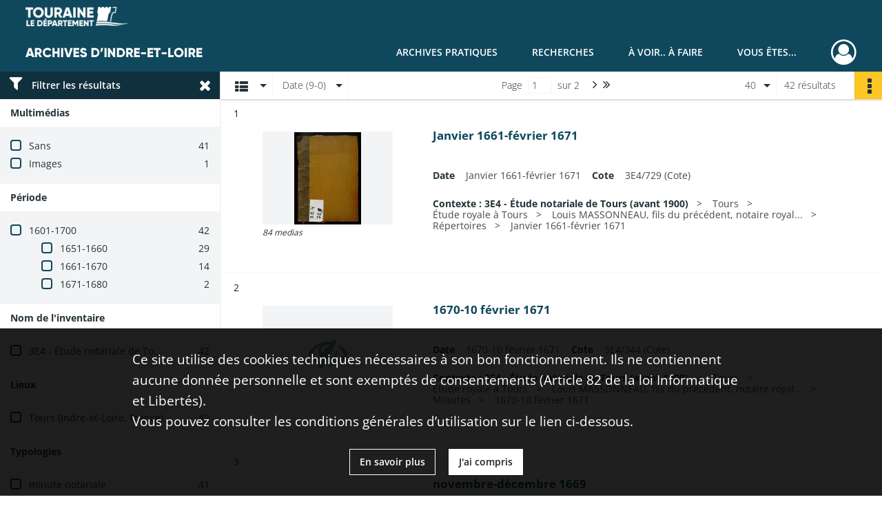

--- FILE ---
content_type: text/html; charset=UTF-8
request_url: https://archives.touraine.fr/search/results?target=controlledAccessPersonalName&keyword=Massonneau,%20Louis%20%28notaire%20%C3%A0%20Tours,%2018%20janvier%201651-10%20f%C3%A9vrier%201671%29&sort=date_dsc&resultsPerPage=40
body_size: 9968
content:
<!DOCTYPE html>
<html lang="fr">
    <head data-captcha="hcaptcha">
                    

    <!-- Matomo -->
    <script type="text/javascript">
        var _paq = _paq || [];

        /* This code come from https://www.cnil.fr/sites/default/files/typo/document/Configuration_piwik.pdf */
        _paq.push([function() {
            var self = this;
            function getOriginalVisitorCookieTimeout() {
                var now = new Date(),
                    nowTs = Math.round(now.getTime() / 1000),
                    visitorInfo = self.getVisitorInfo();
                var createTs = parseInt(visitorInfo[2]);
                var cookieTimeout = 33696000; // 13 mois en secondes
                return createTs + cookieTimeout - nowTs;
            }
            this.setVisitorCookieTimeout( getOriginalVisitorCookieTimeout() );
        }]);

        /* tracker methods like "setCustomDimension" should be called before "trackPageView" */
        _paq.push(['disableCookies']);
        _paq.push(['trackPageView']);
        _paq.push(['enableLinkTracking']);
        (function() {
            var u="https://matomo.cg37.fr/";
            _paq.push(['setTrackerUrl', u+'piwik.php']);
            _paq.push(['setSiteId', 2]);
            var d=document, g=d.createElement('script'), s=d.getElementsByTagName('script')[0];
            g.type='text/javascript'; g.async=true; g.defer=true; g.src=u+'piwik.js'; s.parentNode.insertBefore(g,s);
        })();
    </script>
    <!-- End Matomo Code -->

        
        <meta charset="utf-8">
        <title>    Massonneau, Louis (notaire à Tours, 18 janvier 1651-10 février 1671) - Recherche
</title>

        <meta name="twitter:card" content="summary" /><meta property="og:url" content="https://archives.touraine.fr/search/results?target=controlledAccessPersonalName&amp;keyword=Massonneau,%20Louis%20%28notaire%20%C3%A0%20Tours,%2018%20janvier%201651-10%20f%C3%A9vrier%201671%29&amp;sort=date_dsc&amp;resultsPerPage=40" /><meta property="og:title" content="    Massonneau, Louis (notaire à Tours, 18 janvier 1651-10 février 1671) - Recherche
" />
        <meta name="viewport" content="user-scalable=no, initial-scale=1, maximum-scale=1, minimum-scale=1, width=device-width, height=device-height"/>
        <meta name="format-detection" content="telephone=no" />

        
                    <link rel="apple-touch-icon" sizes="180x180" href="/assets/src/application/Custom/assets/static/front/favicons/apple-touch-icon.aa5b0318c2770fe955dad3eec53a172a.png">
<link rel="icon" type="image/png" sizes="32x32" href="/assets/src/application/Custom/assets/static/front/favicons/favicon-32x32.b97bb627214d80853a9dd2442ef472c0.png">
<link rel="icon" type="image/png" sizes="16x16" href="/assets/src/application/Custom/assets/static/front/favicons/favicon-16x16.ace439510e7051094cd4e41d0483c471.png">
<link rel="manifest" href="/assets/src/application/Custom/assets/static/front/favicons/site.webmanifest.c0654cf016d66ba064885e3e513cdf5d.json">
<link rel="mask-icon" href="/src/application/Custom/assets/static/front/favicons/safari-pinned-tab.svg" color="#5bbad5">

<meta name="msapplication-TileColor" content="#da532c">
<meta name="theme-color" content="#ffffff">
        
        <link rel="stylesheet" type="text/css" href="/assets/assets/front/scss/common.27ff22eabd25ee9180ff676b0599baeb.css" />
        <link rel="stylesheet" type="text/css" href="/assets/assets/fonts/index.62fb4e2c9e8a75391dff4f32a9058ffc.css">

            
    <link rel="stylesheet" type="text/css" href="/assets/assets/front/scss/affichage-liste.1e42a9e473442447854c90dce6b7c45a.css" />

        <link rel="stylesheet" type="text/css" href="/assets/src/application/Custom/assets/src/scss/index.3f570df1fc4dd29c6b14b4cf8580a5d8.css" />
        <link rel="stylesheet" type="text/css" href="/assets/node_modules/@knight-lab/timelinejs/dist/css/timeline.1f24a26632f1a70a920eae94a02df2a0.css" />

    </head>
    <body id="display-results">

                    <header id="header" role="banner">
    <div class="institutional-banner-desktop">
        
    <div class="institutional-banner-burger">
                    <div class="container institutional">
        <div class="row">
                            <div class="header-footer-col col-md-12 col-lg-12 header-footer-align-left">
                    
                    
    <a href="https://www.touraine.fr"
                    >
            <img
        src="/assets/src/application/Custom/assets/static/front/img/icono-logo/logo-touraine-departement.28052bd73700b8e341acb5a1fb694944.png"
                alt="Département de Touraine"    />

    </a>
                </div>
                    </div>
    </div>

    </div>

    </div>
    <div id="main-header">
        <a id="logo" href="/" title="Aller à la page d&#039;accueil">
    <img class="logo-desktop" src="/assets/src/application/Custom/assets/static/front/img/icono-logo/logo-header.a17c5a92d60f6f044b11fe20f504ed9c.png" alt="Archives d&#039;Indre-et-Loire"/>

        
    <img class="logo-mobile" src="/assets/src/application/Custom/assets/static/front/img/icono-logo/logo-header.a17c5a92d60f6f044b11fe20f504ed9c.png" alt="Archives d&#039;Indre-et-Loire"/>

    <span class="sr-only">Archives d&#039;Indre-et-Loire</span>
</a>
            
<nav id="main-menu" role="navigation">
            <ul aria-label="menu principal">
                                    <li class="submenu-container"><a href="#">Archives pratiques</a>
    <ul class="subnav">
                    <li><a
    href="/page/presentation"
    title="Aller à la page : &quot;Présentation&quot;"
>Présentation</a>
</li>
                    <li><a
    href="/page/services"
    title="Aller à la page : &quot;Services&quot;"
>Services</a>
</li>
                    <li><a
    href="/page/reservation"
    title="Aller à la page : &quot;Réservation&quot;"
>Réservation</a>
</li>
                    <li><a
    href="/page/foire-aux-questions"
    title="Aller à la page : &quot;Foire aux questions&quot;"
>Foire aux questions</a>
</li>
            </ul>
</li>
                                <li class="submenu-container"><a href="#">Recherches</a>
    <ul class="subnav">
                    <li><a
    href="/page/chercher-en-ligne"
    title="Aller à la page : &quot;Chercher en ligne&quot;"
>Chercher en ligne</a>
</li>
                    <li><a
    href="/page/archives-numerisees"
    title="Aller à la page : &quot;Archives numérisées&quot;"
>Archives numérisées</a>
</li>
                    <li><a
    href="/page/recherche-nominative-dans-l-indexation-collaborative"
    title="Aller à la page : &quot;Recherche nominative&quot;"
>Recherche nominative</a>
</li>
                    <li><a
    href="/page/collections-de-touraine"
    title="Aller à la page : &quot;Collections de Touraine&quot;"
>Collections de Touraine</a>
</li>
                    <li><a
    href="/page/bibliotheque"
    title="Aller à la page : &quot;Bibliothèque&quot;"
>Bibliothèque</a>
</li>
                    <li><a
    href="/page/fiches-d-aide-a-la-recherche"
    title="Aller à la page : &quot;Fiches d&#039;aide à la recherche&quot;"
>Fiches d&#039;aide à la recherche</a>
</li>
            </ul>
</li>
                                <li class="submenu-container"><a href="#">À voir.. À faire</a>
    <ul class="subnav">
                    <li><a
    href="/page/les-ateliers"
    title="Aller à la page : &quot;Ateliers&quot;"
>Ateliers</a>
</li>
                    <li><a
    href="/page/expositions"
    title="Aller à la page : &quot;Expositions&quot;"
>Expositions</a>
</li>
                    <li><a
    href="/page/service-educatif"
    title="Aller à la page : &quot;Service éducatif&quot;"
>Service éducatif</a>
</li>
                    <li><a
    href="/page/nos-podcasts"
    title="Aller à la page : &quot;Nos podcasts&quot;"
>Nos podcasts</a>
</li>
                    <li><a
    href="/page/indexation-collaborative"
    title="Aller à la page : &quot;Indexation collaborative&quot;"
>Indexation collaborative</a>
</li>
                    <li><a
    href="/page/a-la-une"
    title="Aller à la page : &quot;À la une&quot;"
>À la une</a>
</li>
            </ul>
</li>
                                <li class="submenu-container"><a href="#">Vous êtes...</a>
    <ul class="subnav">
                    <li><a
    href="/page/vous-etes-un-particulier"
    title="Aller à la page : &quot;Un particulier&quot;"
>Un particulier</a>
</li>
                    <li><a
    href="/page/bien-gerer-les-archives-dans-un-service-public"
    title="Aller à la page : &quot;Un service public&quot;"
>Un service public</a>
</li>
                    <li><a
    href="/page/bien-gerer-les-archives-dans-une-collectivite"
    title="Aller à la page : &quot;Une collectivité&quot;"
>Une collectivité</a>
</li>
                    <li><a
    href="/page/la-conservation-des-archives-notariales"
    title="Aller à la page : &quot;Un office notarial&quot;"
>Un office notarial</a>
</li>
                    <li><a
    href="/page/vous-etes-un-e-enseignant-e-"
    title="Aller à la page : &quot;Un(e) enseignant(e)&quot;"
>Un(e) enseignant(e)</a>
</li>
                    <li><a
    href="/page/vous-etes-un-e-genealogiste-professionnel-le-"
    title="Aller à la page : &quot;Un(e) généalogiste professionnel(le)&quot;"
>Un(e) généalogiste professionnel(le)</a>
</li>
            </ul>
</li>
            
        </ul>
    </nav>
<nav id="burger-main-menu" class="left" role="navigation">
            <div>
            <label for="burger-sidebar" class="toggle" aria-label="Ouvrir le menu déroulant">
                <span class="sr-only">Ouvrir le menu déroulant</span>
                <span class="icon-bar"></span>
                <span class="icon-bar"></span>
                <span class="icon-bar"></span>
            </label>
            <input type="checkbox" id="burger-sidebar" class="sidebartoggler">

            <div class="page-wrap">
                <div class="sidebar">
                    <ul class="mainnav">
                                                <li class="submenu-container"><a href="#">Archives pratiques</a>
    <ul class="subnav">
                    <li><a
    href="/page/presentation"
    title="Aller à la page : &quot;Présentation&quot;"
>Présentation</a>
</li>
                    <li><a
    href="/page/services"
    title="Aller à la page : &quot;Services&quot;"
>Services</a>
</li>
                    <li><a
    href="/page/reservation"
    title="Aller à la page : &quot;Réservation&quot;"
>Réservation</a>
</li>
                    <li><a
    href="/page/foire-aux-questions"
    title="Aller à la page : &quot;Foire aux questions&quot;"
>Foire aux questions</a>
</li>
            </ul>
</li>
                                <li class="submenu-container"><a href="#">Recherches</a>
    <ul class="subnav">
                    <li><a
    href="/page/chercher-en-ligne"
    title="Aller à la page : &quot;Chercher en ligne&quot;"
>Chercher en ligne</a>
</li>
                    <li><a
    href="/page/archives-numerisees"
    title="Aller à la page : &quot;Archives numérisées&quot;"
>Archives numérisées</a>
</li>
                    <li><a
    href="/page/recherche-nominative-dans-l-indexation-collaborative"
    title="Aller à la page : &quot;Recherche nominative&quot;"
>Recherche nominative</a>
</li>
                    <li><a
    href="/page/collections-de-touraine"
    title="Aller à la page : &quot;Collections de Touraine&quot;"
>Collections de Touraine</a>
</li>
                    <li><a
    href="/page/bibliotheque"
    title="Aller à la page : &quot;Bibliothèque&quot;"
>Bibliothèque</a>
</li>
                    <li><a
    href="/page/fiches-d-aide-a-la-recherche"
    title="Aller à la page : &quot;Fiches d&#039;aide à la recherche&quot;"
>Fiches d&#039;aide à la recherche</a>
</li>
            </ul>
</li>
                                <li class="submenu-container"><a href="#">À voir.. À faire</a>
    <ul class="subnav">
                    <li><a
    href="/page/les-ateliers"
    title="Aller à la page : &quot;Ateliers&quot;"
>Ateliers</a>
</li>
                    <li><a
    href="/page/expositions"
    title="Aller à la page : &quot;Expositions&quot;"
>Expositions</a>
</li>
                    <li><a
    href="/page/service-educatif"
    title="Aller à la page : &quot;Service éducatif&quot;"
>Service éducatif</a>
</li>
                    <li><a
    href="/page/nos-podcasts"
    title="Aller à la page : &quot;Nos podcasts&quot;"
>Nos podcasts</a>
</li>
                    <li><a
    href="/page/indexation-collaborative"
    title="Aller à la page : &quot;Indexation collaborative&quot;"
>Indexation collaborative</a>
</li>
                    <li><a
    href="/page/a-la-une"
    title="Aller à la page : &quot;À la une&quot;"
>À la une</a>
</li>
            </ul>
</li>
                                <li class="submenu-container"><a href="#">Vous êtes...</a>
    <ul class="subnav">
                    <li><a
    href="/page/vous-etes-un-particulier"
    title="Aller à la page : &quot;Un particulier&quot;"
>Un particulier</a>
</li>
                    <li><a
    href="/page/bien-gerer-les-archives-dans-un-service-public"
    title="Aller à la page : &quot;Un service public&quot;"
>Un service public</a>
</li>
                    <li><a
    href="/page/bien-gerer-les-archives-dans-une-collectivite"
    title="Aller à la page : &quot;Une collectivité&quot;"
>Une collectivité</a>
</li>
                    <li><a
    href="/page/la-conservation-des-archives-notariales"
    title="Aller à la page : &quot;Un office notarial&quot;"
>Un office notarial</a>
</li>
                    <li><a
    href="/page/vous-etes-un-e-enseignant-e-"
    title="Aller à la page : &quot;Un(e) enseignant(e)&quot;"
>Un(e) enseignant(e)</a>
</li>
                    <li><a
    href="/page/vous-etes-un-e-genealogiste-professionnel-le-"
    title="Aller à la page : &quot;Un(e) généalogiste professionnel(le)&quot;"
>Un(e) généalogiste professionnel(le)</a>
</li>
            </ul>
</li>
            
                    </ul>
                    
    <div class="institutional-banner-burger">
                    <div class="container institutional">
        <div class="row">
                            <div class="header-footer-col col-md-12 col-lg-12 header-footer-align-left">
                    
                    
    <a href="https://www.touraine.fr"
                    >
            <img
        src="/assets/src/application/Custom/assets/static/front/img/icono-logo/logo-touraine-departement.28052bd73700b8e341acb5a1fb694944.png"
                alt="Département de Touraine"    />

    </a>
                </div>
                    </div>
    </div>

    </div>

                </div>
            </div>
        </div>
    </nav>
<nav id="user-profile" role="navigation">
    <ul>
                    <li class="user-profile submenu-container">
                            <a href="/user/login?targetRoute=front.search&amp;targetRouteParameters%5Btarget%5D=controlledAccessPersonalName&amp;targetRouteParameters%5Bkeyword%5D=Massonneau,%20Louis%20%28notaire%20%C3%A0%20Tours,%2018%20janvier%201651-10%20f%C3%A9vrier%201671%29&amp;targetRouteParameters%5Bsort%5D=date_dsc&amp;targetRouteParameters%5BresultsPerPage%5D=40" class="user-profile-icon-container" title="Mon espace personnel">
                <i class="fa fa-user-circle-o" aria-hidden="true"></i>
            </a>
            <ul class="subnav">
                <li>
                    <a href="/user/login?targetRoute=front.search&amp;targetRouteParameters%5Btarget%5D=controlledAccessPersonalName&amp;targetRouteParameters%5Bkeyword%5D=Massonneau,%20Louis%20%28notaire%20%C3%A0%20Tours,%2018%20janvier%201651-10%20f%C3%A9vrier%201671%29&amp;targetRouteParameters%5Bsort%5D=date_dsc&amp;targetRouteParameters%5BresultsPerPage%5D=40" title="Se connecter">Se connecter</a>
                </li>
                                    <li>
                        <a href="/register" title="S&#039;inscrire">S&#039;inscrire</a>
                    </li>
                            </ul>

                </li>
    
    </ul>
</nav>
<nav id="burger-user-profile" class="right" role="navigation">
    <label for="profile-sidebar" class="toggle">
                    <i class="fa fa-user-circle-o user-profile-icon " aria-hidden="true"></i>
    
    </label>
    <input type="checkbox" id="profile-sidebar" class="sidebartoggler">

    <div class="page-wrap">
        <div class="sidebar">
            <ul class="mainnav">
                                                <li>
                <a href="/user/login?targetRoute=front.search&amp;targetRouteParameters%5Btarget%5D=controlledAccessPersonalName&amp;targetRouteParameters%5Bkeyword%5D=Massonneau,%20Louis%20%28notaire%20%C3%A0%20Tours,%2018%20janvier%201651-10%20f%C3%A9vrier%201671%29&amp;targetRouteParameters%5Bsort%5D=date_dsc&amp;targetRouteParameters%5BresultsPerPage%5D=40" title="Se connecter">Se connecter</a>
            </li>
                            <li>
                    <a href="/register" title="S&#039;inscrire">S&#039;inscrire</a>
                </li>
                        
            </ul>
        </div>
    </div>
</nav>


    </div>
</header>
        
        <div id="old-browsers" class="disclaimer">
    <div class="text">
        Ce portail est conçu pour être utilisé sur les navigateurs Chrome, Firefox, Safari et Edge. Pour une expérience optimale, nous vous invitons à utiliser l&#039;un de ces navigateurs.
    </div>
    <div class="buttons">
        <button type="button" class="btn btn-primary" id="old-browsers-accept">J&#039;ai compris</button>
    </div>
</div>

        <main role="main" id="page-top">

                                        
            
            
            
            
        <section class="facets no-print ">
                            <aside>
    <h2 class="filter"><i class="fas fa-filter" aria-hidden="true"></i>Filtrer les résultats<span><i class="fa fa-times" aria-hidden="true"></i></span></h2>
    <form id="form-facets" method="GET">
                        <input type="hidden" name="target" value="controlledAccessPersonalName" />
                                <input type="hidden" name="keyword" value="Massonneau, Louis (notaire à Tours, 18 janvier 1651-10 février 1671)" />
                                <input type="hidden" name="sort" value="date_dsc" />
                                <input type="hidden" name="resultsPerPage" value="40" />
            
            <input type="hidden" name="mapBounds" value="" />
    
                <div class="facet">
                <div class="title">Multimédias</div>
                <fieldset>
                    <legend class="sr-only">Filtre les résultats par : Multimédias</legend>
                        <ul>
                                <li class="row ">
                <div class="col-sm-10 term custom-control custom-checkbox">
                    <input
                        type="checkbox"
                        class="custom-control-input"
                        name="facet_media"
                        id="facet_media.1"
                        value="none"
                                            />
                                                                                                        <label class="custom-control-label" for="facet_media.1" title="Sans">Sans</label>
                </div>
                <div class="col-sm-2 count">41</div>
            </li>
                                <li class="row ">
                <div class="col-sm-10 term custom-control custom-checkbox">
                    <input
                        type="checkbox"
                        class="custom-control-input"
                        name="facet_media"
                        id="facet_media.2"
                        value="image"
                                            />
                                                                                                        <label class="custom-control-label" for="facet_media.2" title="Images">Images</label>
                </div>
                <div class="col-sm-2 count">1</div>
            </li>
            </ul>
    
                </fieldset>
            </div>
                <div class="facet">
                <div class="title">Période</div>
                <fieldset>
                    <legend class="sr-only">Filtre les résultats par : Période</legend>
                        <ul>
                                <li class="row">
                <div class="col-sm-10 term custom-control custom-checkbox">
                    <input
                        type="checkbox"
                        class="custom-control-input century"
                        name="facet_century"
                        id="facet_century.1"
                        value="1601"
                                            />
                                                                                                        <label class="custom-control-label" for="facet_century.1" title="1601-1700">1601-1700</label>
                </div>
                <div class="col-sm-2 count">42</div>
            </li>
        
                    <li>
                <ul>
                                                                    <li class="row">
                            <div class="col-sm-10 term custom-control custom-checkbox">
                                <input
                                    type="checkbox"
                                    class="custom-control-input decade"
                                    name="facet_decade"
                                    id="facet_decade.1"
                                    value="1651"
                                                                    />
                                                                                                                                                                    <label class="custom-control-label" for="facet_decade.1" title="1651-1660">1651-1660</label>
                            </div>
                            <div class="col-sm-2 count">29</div>
                        </li>
                                                                    <li class="row">
                            <div class="col-sm-10 term custom-control custom-checkbox">
                                <input
                                    type="checkbox"
                                    class="custom-control-input decade"
                                    name="facet_decade"
                                    id="facet_decade.2"
                                    value="1661"
                                                                    />
                                                                                                                                                                    <label class="custom-control-label" for="facet_decade.2" title="1661-1670">1661-1670</label>
                            </div>
                            <div class="col-sm-2 count">14</div>
                        </li>
                                                                    <li class="row">
                            <div class="col-sm-10 term custom-control custom-checkbox">
                                <input
                                    type="checkbox"
                                    class="custom-control-input decade"
                                    name="facet_decade"
                                    id="facet_decade.3"
                                    value="1671"
                                                                    />
                                                                                                                                                                    <label class="custom-control-label" for="facet_decade.3" title="1671-1680">1671-1680</label>
                            </div>
                            <div class="col-sm-2 count">2</div>
                        </li>
                                    </ul>
            </li>
            </ul>

                </fieldset>
            </div>
                <div class="facet">
                <div class="title">Nom de l&#039;inventaire</div>
                <fieldset>
                    <legend class="sr-only">Filtre les résultats par : Nom de l&#039;inventaire</legend>
                        <ul>
                                <li class="row ">
                <div class="col-sm-10 term custom-control custom-checkbox">
                    <input
                        type="checkbox"
                        class="custom-control-input"
                        name="facet_titleProper"
                        id="facet_titleProper.1"
                        value="3E4 - Étude notariale de Tours (avant 1900)"
                                            />
                                                            <label class="custom-control-label" for="facet_titleProper.1" title="3E4 - Étude notariale de Tours (avant 1900)">3E4 - Étude notariale de Tours (avant 1900)</label>
                </div>
                <div class="col-sm-2 count">42</div>
            </li>
            </ul>
    
                </fieldset>
            </div>
                <div class="facet">
                <div class="title">Lieux</div>
                <fieldset>
                    <legend class="sr-only">Filtre les résultats par : Lieux</legend>
                        <ul>
                                <li class="row ">
                <div class="col-sm-10 term custom-control custom-checkbox">
                    <input
                        type="checkbox"
                        class="custom-control-input"
                        name="facet_geographicName"
                        id="facet_geographicName.1"
                        value="Tours (Indre-et-Loire, France)"
                                            />
                                                            <label class="custom-control-label" for="facet_geographicName.1" title="Tours (Indre-et-Loire, France)">Tours (Indre-et-Loire, France)</label>
                </div>
                <div class="col-sm-2 count">42</div>
            </li>
            </ul>
    
                </fieldset>
            </div>
                <div class="facet">
                <div class="title">Typologies</div>
                <fieldset>
                    <legend class="sr-only">Filtre les résultats par : Typologies</legend>
                        <ul>
                                <li class="row ">
                <div class="col-sm-10 term custom-control custom-checkbox">
                    <input
                        type="checkbox"
                        class="custom-control-input"
                        name="facet_typology"
                        id="facet_typology.1"
                        value="minute notariale"
                                            />
                                                            <label class="custom-control-label" for="facet_typology.1" title="minute notariale">minute notariale</label>
                </div>
                <div class="col-sm-2 count">41</div>
            </li>
                                <li class="row ">
                <div class="col-sm-10 term custom-control custom-checkbox">
                    <input
                        type="checkbox"
                        class="custom-control-input"
                        name="facet_typology"
                        id="facet_typology.2"
                        value="répertoire d&#039;officier public ministériel"
                                            />
                                                            <label class="custom-control-label" for="facet_typology.2" title="répertoire d&#039;officier public ministériel">répertoire d&#039;officier public ministériel</label>
                </div>
                <div class="col-sm-2 count">1</div>
            </li>
            </ul>
    
                </fieldset>
            </div>
                <div class="facet">
                <div class="title">Sujets</div>
                <fieldset>
                    <legend class="sr-only">Filtre les résultats par : Sujets</legend>
                        <div class="empty">
        Aucune valeur disponible
    </div>

                </fieldset>
            </div>
                <div class="facet">
                <div class="title">Personnes</div>
                <fieldset>
                    <legend class="sr-only">Filtre les résultats par : Personnes</legend>
                        <ul>
                                <li class="row ">
                <div class="col-sm-10 term custom-control custom-checkbox">
                    <input
                        type="checkbox"
                        class="custom-control-input"
                        name="facet_personalName"
                        id="facet_personalName.1"
                        value="Massonneau, Louis (notaire à Tours, 18 janvier 1651-10 février 1671)"
                                            />
                                                            <label class="custom-control-label" for="facet_personalName.1" title="Massonneau, Louis (notaire à Tours, 18 janvier 1651-10 février 1671)">Massonneau, Louis (notaire à Tours, 18 janvier 1651-10 février 1671)</label>
                </div>
                <div class="col-sm-2 count">42</div>
            </li>
            </ul>
    
                </fieldset>
            </div>
                <div class="facet">
                <div class="title">Producteurs</div>
                <fieldset>
                    <legend class="sr-only">Filtre les résultats par : Producteurs</legend>
                        <div class="empty">
        Aucune valeur disponible
    </div>

                </fieldset>
            </div>
                <div class="facet">
                <div class="title">Titres</div>
                <fieldset>
                    <legend class="sr-only">Filtre les résultats par : Titres</legend>
                        <div class="empty">
        Aucune valeur disponible
    </div>

                </fieldset>
            </div>
        </form>
</aside>

                                </section>
        <section class="navigation clearfix row">
            <div class="view-mode col-sm pl-0 pr-0">
                <ul class="clearfix">
    <li class="select select-viewmode clearfix">
        <p class="placeholder" title="Affichage">
            <i class="placeholder-icon fas fa-th-list" aria-hidden="true"></i>
            <span class="sr-only">Affichage</span>
        </p>
        <ul>
                            <li class="selected">
                    <a href="https://archives.touraine.fr/search/results?target=controlledAccessPersonalName&amp;keyword=Massonneau,%20Louis%20%28notaire%20%C3%A0%20Tours,%2018%20janvier%201651-10%20f%C3%A9vrier%201671%29&amp;sort=date_dsc&amp;resultsPerPage=40&amp;mode=list" title="Affichage liste">
                        <i class="fas fa-th-list" aria-hidden="true"></i>
                        <span class="sr-only">Affichage liste</span>
                    </a>
                </li>
                            <li class="">
                    <a href="https://archives.touraine.fr/search/results?target=controlledAccessPersonalName&amp;keyword=Massonneau,%20Louis%20%28notaire%20%C3%A0%20Tours,%2018%20janvier%201651-10%20f%C3%A9vrier%201671%29&amp;sort=date_dsc&amp;resultsPerPage=40&amp;mode=table" title="Affichage tableau">
                        <i class="fas fa-table" aria-hidden="true"></i>
                        <span class="sr-only">Affichage tableau</span>
                    </a>
                </li>
                            <li class="">
                    <a href="https://archives.touraine.fr/search/results?target=controlledAccessPersonalName&amp;keyword=Massonneau,%20Louis%20%28notaire%20%C3%A0%20Tours,%2018%20janvier%201651-10%20f%C3%A9vrier%201671%29&amp;sort=date_dsc&amp;resultsPerPage=40&amp;mode=mosaic" title="Affichage mosaïque">
                        <i class="fas fa-th" aria-hidden="true"></i>
                        <span class="sr-only">Affichage mosaïque</span>
                    </a>
                </li>
                            <li class="">
                    <a href="https://archives.touraine.fr/search/results?target=controlledAccessPersonalName&amp;keyword=Massonneau,%20Louis%20%28notaire%20%C3%A0%20Tours,%2018%20janvier%201651-10%20f%C3%A9vrier%201671%29&amp;mode=chrono" title="Affichage frise chronologique">
                        <i class="nf nf-timeline" aria-hidden="true"></i>
                        <span class="sr-only">Affichage frise chronologique</span>
                    </a>
                </li>
                            <li class="">
                    <a href="https://archives.touraine.fr/search/results?target=controlledAccessPersonalName&amp;keyword=Massonneau,%20Louis%20%28notaire%20%C3%A0%20Tours,%2018%20janvier%201651-10%20f%C3%A9vrier%201671%29&amp;sort=date_dsc&amp;resultsPerPage=40&amp;mode=map" title="Affichage carte">
                        <i class="nf nf-map" aria-hidden="true"></i>
                        <span class="sr-only">Affichage carte</span>
                    </a>
                </li>
                    </ul>
    </li>
</ul>

            </div>
            <div class="sort col-sm pl-0 pr-0">
                <ul class="clearfix">
    <li class="select select-sort clearfix">
        <p class="placeholder" title="Trier par date (9-0)">
            Date (9-0)
        </p>
        <ul>
                    <li class="">
                <a href="https://archives.touraine.fr/search/results?target=controlledAccessPersonalName&amp;keyword=Massonneau,%20Louis%20%28notaire%20%C3%A0%20Tours,%2018%20janvier%201651-10%20f%C3%A9vrier%201671%29&amp;resultsPerPage=40&amp;sort=referencecode_asc" title="Trier par cote (A-Z)">Cote (A-Z)</a>
            </li>
                    <li class="">
                <a href="https://archives.touraine.fr/search/results?target=controlledAccessPersonalName&amp;keyword=Massonneau,%20Louis%20%28notaire%20%C3%A0%20Tours,%2018%20janvier%201651-10%20f%C3%A9vrier%201671%29&amp;resultsPerPage=40&amp;sort=referencecode_dsc" title="Trier par cote (Z-A)">Cote (Z-A)</a>
            </li>
                    <li class="">
                <a href="https://archives.touraine.fr/search/results?target=controlledAccessPersonalName&amp;keyword=Massonneau,%20Louis%20%28notaire%20%C3%A0%20Tours,%2018%20janvier%201651-10%20f%C3%A9vrier%201671%29&amp;resultsPerPage=40&amp;sort=date_asc" title="Trier par date (0-9)">Date (0-9)</a>
            </li>
                    <li class="selected">
                <a href="https://archives.touraine.fr/search/results?target=controlledAccessPersonalName&amp;keyword=Massonneau,%20Louis%20%28notaire%20%C3%A0%20Tours,%2018%20janvier%201651-10%20f%C3%A9vrier%201671%29&amp;resultsPerPage=40&amp;sort=date_dsc" title="Trier par date (9-0)">Date (9-0)</a>
            </li>
                    <li class="">
                <a href="https://archives.touraine.fr/search/results?target=controlledAccessPersonalName&amp;keyword=Massonneau,%20Louis%20%28notaire%20%C3%A0%20Tours,%2018%20janvier%201651-10%20f%C3%A9vrier%201671%29&amp;resultsPerPage=40&amp;sort=relevance" title="Trier par pertinence">Pertinence</a>
            </li>
                </ul>
    </li>
</ul>

            </div>
            <div class="pagination-row col-sm">
                                                                                                    <ul id="pagination" class="pagination-sm pagination" aria-current="page">
    

    <li id="page-content" class="page-content">
        <label for="current-page">Page</label>
        <input id="current-page" name="page" form="form-facets"
               type="number" value="1" min="1" max="2"/>
        sur 2</li>

            <li class="page-item next">
            <a data-page="2"
               class="page-link fa-angle-right" title="Page suivante : 1/2">
                <span class="sr-only">Page suivante : 1/2</span>
            </a>
        </li>
        <li class="page-item last">
            <a data-page="2"
               class="page-link fa-angle-double-right" title="Dernière page">
                <span class="sr-only">Dernière page</span>
            </a>
        </li>
    </ul>

            </div>
            <div class="result-page col-sm">
                <span class="result">
                                                                42 résultats

                                    </span>
                
<ul class="clearfix">
    <li class="select select-results-per-page clearfix">
      <p class="placeholder" title="40 résultats par page">
          40 <span class="label">résultats par page</span>
      </p>
      <ul>
                        <li class="">
                <a href="https://archives.touraine.fr/search/results?target=controlledAccessPersonalName&amp;keyword=Massonneau,%20Louis%20%28notaire%20%C3%A0%20Tours,%2018%20janvier%201651-10%20f%C3%A9vrier%201671%29&amp;sort=date_dsc"><span>20 résultats par page</span></a>
            </li>
                        <li class="selected">
                <a href="https://archives.touraine.fr/search/results?target=controlledAccessPersonalName&amp;keyword=Massonneau,%20Louis%20%28notaire%20%C3%A0%20Tours,%2018%20janvier%201651-10%20f%C3%A9vrier%201671%29&amp;sort=date_dsc&amp;resultsPerPage=40"><span>40 résultats par page</span></a>
            </li>
                        <li class="">
                <a href="https://archives.touraine.fr/search/results?target=controlledAccessPersonalName&amp;keyword=Massonneau,%20Louis%20%28notaire%20%C3%A0%20Tours,%2018%20janvier%201651-10%20f%C3%A9vrier%201671%29&amp;sort=date_dsc&amp;resultsPerPage=80"><span>80 résultats par page</span></a>
            </li>
                    </ul>
    </li>
</ul>


            </div>
            <div class="result-actionbar">
                    
<div
    id="actionbar"
            data-bookmark-url="/user/api/v1/bookmark/globalSearchResult"
        data-bookmark-data="{&quot;target&quot;:&quot;controlledAccessPersonalName&quot;,&quot;keyword&quot;:&quot;Massonneau, Louis (notaire \u00e0 Tours, 18 janvier 1651-10 f\u00e9vrier 1671)&quot;,&quot;sort&quot;:&quot;date_dsc&quot;,&quot;resultsPerPage&quot;:&quot;40&quot;}"
        data-bookmark-list-url="https://archives.touraine.fr/user/bookmarks"
        data-logged-in=""
        data-bookmarked=""
            data-social="1"     data-print="1"
    data-site-name="Archives d&#039;Indre-et-Loire"
    data-page-title="    Massonneau, Louis (notaire à Tours, 18 janvier 1651-10 février 1671) - Recherche
"
    data-share-mail-body="Bonjour,
Je vous recommande cette page :
https%3A%2F%2Farchives.touraine.fr%2Fsearch%2Fresults%3Ftarget%3DcontrolledAccessPersonalName%26keyword%3DMassonneau%2C%2520Louis%2520%2528notaire%2520%25C3%25A0%2520Tours%2C%252018%2520janvier%25201651-10%2520f%25C3%25A9vrier%25201671%2529%26sort%3Ddate_dsc%26resultsPerPage%3D40
Bonne consultation !
"
    ></div>


            </div>
        </section>
    
                            
<aside class="alert-container row">
</aside>
            
            <div class="container">
                <h1 hidden="true">Résultats de la recherche</h1>
<section id="list-container" class="active">
            <ol>        <li class="element-list">
            
<div class="img-element">
    <span><span class="sr-only">Résultat n°</span>1</span>        
    
            <div class="img image-thumbnail">
            <a href="/ark:/37621/6mz90pb31rtk/5a54c591-1d93-42bb-94e4-d14a60df4f55" class="bloc-list-picture d-block" title="Visualiser le media" rel="noopener noreferrer" target="_blank">
                <img class="list-picture img-fluid" src="/images/5a54c591-1d93-42bb-94e4-d14a60df4f55_search_result_thumbnail.jpg" alt="Janvier 1661-février 1671">
            </a>

                        <p class="info-list-picture">
                        84 medias

        </p>
    
        </div>
    
</div>

<section class="content">
        <div class="intitup">
                <a
            href="https://archives.touraine.fr/ark:/37621/6mz90pb31rtk"
            title="Voir la notice complète : Janvier 1661-février 1671"
             rel="noopener noreferrer" target="_blank"
        >
            <h2>
                <span>Janvier 1661-février 1671</span>
            </h2>
        </a>
        
    <div class="date-cote content-part clearfix">
                    <div class="content-sub-part">
                <h3>Date</h3>
                <p><span>Janvier 1661-février 1671</span></p>
            </div>
                            <div  class="content-sub-part">
                <h3>Cote</h3>
                <p class="referenceCodes">3E4/729 (Cote)</p>
            </div>
            </div>

<ul class="context content-part clearfix">
            <li>
                    <div class="context-content">Contexte : 3E4 - Étude notariale de Tours (avant 1900)</div>
                </li>
            <li>
                    Tours        </li>
            <li>
                    Étude royale à Tours        </li>
            <li>
                    Louis MASSONNEAU, fils du précédent, notaire royal...        </li>
            <li>
                    Répertoires        </li>
        <li>                Janvier 1661-février 1671
            </li>
</ul>


    </div>
    </section>
                        <div class="record-actions">
    </div>
    
        </li>
                            <li class="element-list">
            
<div class="img-element">
    <span><span class="sr-only">Résultat n°</span>2</span>        
    
            <div class="img no-cover" title="Visuel non disponible">
            <i class="fas fa-eye-slash no-media" aria-hidden="true"></i>
        </div>
    
</div>

<section class="content">
        <div class="intitup">
                <a
            href="https://archives.touraine.fr/ark:/37621/zrwxm9n68g20"
            title="Voir la notice complète : 1670-10 février 1671"
             rel="noopener noreferrer" target="_blank"
        >
            <h2>
                <span>1670-10 février 1671</span>
            </h2>
        </a>
        
    <div class="date-cote content-part clearfix">
                    <div class="content-sub-part">
                <h3>Date</h3>
                <p><span>1670-10 février 1671</span></p>
            </div>
                            <div  class="content-sub-part">
                <h3>Cote</h3>
                <p class="referenceCodes">3E4/344 (Cote)</p>
            </div>
            </div>

<ul class="context content-part clearfix">
            <li>
                    <div class="context-content">Contexte : 3E4 - Étude notariale de Tours (avant 1900)</div>
                </li>
            <li>
                    Tours        </li>
            <li>
                    Étude royale à Tours        </li>
            <li>
                    Louis MASSONNEAU, fils du précédent, notaire royal...        </li>
            <li>
                    Minutes        </li>
        <li>                1670-10 février 1671
            </li>
</ul>


    </div>
    </section>
                        <div class="record-actions">
    </div>
    
        </li>
                            <li class="element-list">
            
<div class="img-element">
    <span><span class="sr-only">Résultat n°</span>3</span>        
    
            <div class="img no-cover" title="Visuel non disponible">
            <i class="fas fa-eye-slash no-media" aria-hidden="true"></i>
        </div>
    
</div>

<section class="content">
        <div class="intitup">
                <a
            href="https://archives.touraine.fr/ark:/37621/mdgjrfcx7n6l"
            title="Voir la notice complète : novembre-décembre 1669"
             rel="noopener noreferrer" target="_blank"
        >
            <h2>
                <span>novembre-décembre 1669</span>
            </h2>
        </a>
        
    <div class="date-cote content-part clearfix">
                    <div class="content-sub-part">
                <h3>Date</h3>
                <p><span>novembre-décembre 1669</span></p>
            </div>
                            <div  class="content-sub-part">
                <h3>Cote</h3>
                <p class="referenceCodes">3E4/343 (Cote)</p>
            </div>
            </div>

<ul class="context content-part clearfix">
            <li>
                    <div class="context-content">Contexte : 3E4 - Étude notariale de Tours (avant 1900)</div>
                </li>
            <li>
                    Tours        </li>
            <li>
                    Étude royale à Tours        </li>
            <li>
                    Louis MASSONNEAU, fils du précédent, notaire royal...        </li>
            <li>
                    Minutes        </li>
        <li>                novembre-décembre 1669
            </li>
</ul>


    </div>
    </section>
                        <div class="record-actions">
    </div>
    
        </li>
                            <li class="element-list">
            
<div class="img-element">
    <span><span class="sr-only">Résultat n°</span>4</span>        
    
            <div class="img no-cover" title="Visuel non disponible">
            <i class="fas fa-eye-slash no-media" aria-hidden="true"></i>
        </div>
    
</div>

<section class="content">
        <div class="intitup">
                <a
            href="https://archives.touraine.fr/ark:/37621/n0638xds4bv9"
            title="Voir la notice complète : janvier-octobre 1669"
             rel="noopener noreferrer" target="_blank"
        >
            <h2>
                <span>janvier-octobre 1669</span>
            </h2>
        </a>
        
    <div class="date-cote content-part clearfix">
                    <div class="content-sub-part">
                <h3>Date</h3>
                <p><span>janvier-octobre 1669</span></p>
            </div>
                            <div  class="content-sub-part">
                <h3>Cote</h3>
                <p class="referenceCodes">3E4/342 (Cote)</p>
            </div>
            </div>

<ul class="context content-part clearfix">
            <li>
                    <div class="context-content">Contexte : 3E4 - Étude notariale de Tours (avant 1900)</div>
                </li>
            <li>
                    Tours        </li>
            <li>
                    Étude royale à Tours        </li>
            <li>
                    Louis MASSONNEAU, fils du précédent, notaire royal...        </li>
            <li>
                    Minutes        </li>
        <li>                janvier-octobre 1669
            </li>
</ul>


    </div>
    </section>
                        <div class="record-actions">
    </div>
    
        </li>
                            <li class="element-list">
            
<div class="img-element">
    <span><span class="sr-only">Résultat n°</span>5</span>        
    
            <div class="img no-cover" title="Visuel non disponible">
            <i class="fas fa-eye-slash no-media" aria-hidden="true"></i>
        </div>
    
</div>

<section class="content">
        <div class="intitup">
                <a
            href="https://archives.touraine.fr/ark:/37621/9rtgm57w68nh"
            title="Voir la notice complète : mars-décembre 1668"
             rel="noopener noreferrer" target="_blank"
        >
            <h2>
                <span>mars-décembre 1668</span>
            </h2>
        </a>
        
    <div class="date-cote content-part clearfix">
                    <div class="content-sub-part">
                <h3>Date</h3>
                <p><span>mars-décembre 1668</span></p>
            </div>
                            <div  class="content-sub-part">
                <h3>Cote</h3>
                <p class="referenceCodes">3E4/341 (Cote)</p>
            </div>
            </div>

<ul class="context content-part clearfix">
            <li>
                    <div class="context-content">Contexte : 3E4 - Étude notariale de Tours (avant 1900)</div>
                </li>
            <li>
                    Tours        </li>
            <li>
                    Étude royale à Tours        </li>
            <li>
                    Louis MASSONNEAU, fils du précédent, notaire royal...        </li>
            <li>
                    Minutes        </li>
        <li>                mars-décembre 1668
            </li>
</ul>


    </div>
    </section>
                        <div class="record-actions">
    </div>
    
        </li>
                            <li class="element-list">
            
<div class="img-element">
    <span><span class="sr-only">Résultat n°</span>6</span>        
    
            <div class="img no-cover" title="Visuel non disponible">
            <i class="fas fa-eye-slash no-media" aria-hidden="true"></i>
        </div>
    
</div>

<section class="content">
        <div class="intitup">
                <a
            href="https://archives.touraine.fr/ark:/37621/3vkrbc8jp97z"
            title="Voir la notice complète : mai 1667-février 1668"
             rel="noopener noreferrer" target="_blank"
        >
            <h2>
                <span>mai 1667-février 1668</span>
            </h2>
        </a>
        
    <div class="date-cote content-part clearfix">
                    <div class="content-sub-part">
                <h3>Date</h3>
                <p><span>mai 1667-février 1668</span></p>
            </div>
                            <div  class="content-sub-part">
                <h3>Cote</h3>
                <p class="referenceCodes">3E4/340 (Cote)</p>
            </div>
            </div>

<ul class="context content-part clearfix">
            <li>
                    <div class="context-content">Contexte : 3E4 - Étude notariale de Tours (avant 1900)</div>
                </li>
            <li>
                    Tours        </li>
            <li>
                    Étude royale à Tours        </li>
            <li>
                    Louis MASSONNEAU, fils du précédent, notaire royal...        </li>
            <li>
                    Minutes        </li>
        <li>                mai 1667-février 1668
            </li>
</ul>


    </div>
    </section>
                        <div class="record-actions">
    </div>
    
        </li>
                            <li class="element-list">
            
<div class="img-element">
    <span><span class="sr-only">Résultat n°</span>7</span>        
    
            <div class="img no-cover" title="Visuel non disponible">
            <i class="fas fa-eye-slash no-media" aria-hidden="true"></i>
        </div>
    
</div>

<section class="content">
        <div class="intitup">
                <a
            href="https://archives.touraine.fr/ark:/37621/1pb876q34szr"
            title="Voir la notice complète : octobre 1665-avril 1667"
             rel="noopener noreferrer" target="_blank"
        >
            <h2>
                <span>octobre 1665-avril 1667</span>
            </h2>
        </a>
        
    <div class="date-cote content-part clearfix">
                    <div class="content-sub-part">
                <h3>Date</h3>
                <p><span>Octobre 1665-5 décembre 1665</span>, <span>février 1666-avril 1667</span></p>
            </div>
                            <div  class="content-sub-part">
                <h3>Cote</h3>
                <p class="referenceCodes">3E4/339 (Cote)</p>
            </div>
            </div>

<ul class="context content-part clearfix">
            <li>
                    <div class="context-content">Contexte : 3E4 - Étude notariale de Tours (avant 1900)</div>
                </li>
            <li>
                    Tours        </li>
            <li>
                    Étude royale à Tours        </li>
            <li>
                    Louis MASSONNEAU, fils du précédent, notaire royal...        </li>
            <li>
                    Minutes        </li>
        <li>                octobre 1665-avril 1667
            </li>
</ul>


    </div>
    </section>
                        <div class="record-actions">
    </div>
    
        </li>
                            <li class="element-list">
            
<div class="img-element">
    <span><span class="sr-only">Résultat n°</span>8</span>        
    
            <div class="img no-cover" title="Visuel non disponible">
            <i class="fas fa-eye-slash no-media" aria-hidden="true"></i>
        </div>
    
</div>

<section class="content">
        <div class="intitup">
                <a
            href="https://archives.touraine.fr/ark:/37621/718r5sjq3lw4"
            title="Voir la notice complète : décembre 1664-septembre 1665"
             rel="noopener noreferrer" target="_blank"
        >
            <h2>
                <span>décembre 1664-septembre 1665</span>
            </h2>
        </a>
        
    <div class="date-cote content-part clearfix">
                    <div class="content-sub-part">
                <h3>Date</h3>
                <p><span>décembre 1664-septembre 1665</span></p>
            </div>
                            <div  class="content-sub-part">
                <h3>Cote</h3>
                <p class="referenceCodes">3E4/338 (Cote)</p>
            </div>
            </div>

<ul class="context content-part clearfix">
            <li>
                    <div class="context-content">Contexte : 3E4 - Étude notariale de Tours (avant 1900)</div>
                </li>
            <li>
                    Tours        </li>
            <li>
                    Étude royale à Tours        </li>
            <li>
                    Louis MASSONNEAU, fils du précédent, notaire royal...        </li>
            <li>
                    Minutes        </li>
        <li>                décembre 1664-septembre 1665
            </li>
</ul>


    </div>
    </section>
                        <div class="record-actions">
    </div>
    
        </li>
                            <li class="element-list">
            
<div class="img-element">
    <span><span class="sr-only">Résultat n°</span>9</span>        
    
            <div class="img no-cover" title="Visuel non disponible">
            <i class="fas fa-eye-slash no-media" aria-hidden="true"></i>
        </div>
    
</div>

<section class="content">
        <div class="intitup">
                <a
            href="https://archives.touraine.fr/ark:/37621/jt9l7wb15r4v"
            title="Voir la notice complète : mars-septembre 1665"
             rel="noopener noreferrer" target="_blank"
        >
            <h2>
                <span>mars-septembre 1665</span>
            </h2>
        </a>
        
    <div class="date-cote content-part clearfix">
                    <div class="content-sub-part">
                <h3>Date</h3>
                <p><span>mars-septembre 1665</span></p>
            </div>
                    </div>

<ul class="context content-part clearfix">
            <li>
                    <div class="context-content">Contexte : 3E4 - Étude notariale de Tours (avant 1900)</div>
                </li>
            <li>
                    Tours        </li>
            <li>
                    Étude royale à Tours        </li>
            <li>
                    Louis MASSONNEAU, fils du précédent, notaire royal...        </li>
            <li>
                    Minutes        </li>
        <li>                mars-septembre 1665
            </li>
</ul>


    </div>
    </section>
                        <div class="record-actions">
    </div>
    
        </li>
                            <li class="element-list">
            
<div class="img-element">
    <span><span class="sr-only">Résultat n°</span>10</span>        
    
            <div class="img no-cover" title="Visuel non disponible">
            <i class="fas fa-eye-slash no-media" aria-hidden="true"></i>
        </div>
    
</div>

<section class="content">
        <div class="intitup">
                <a
            href="https://archives.touraine.fr/ark:/37621/z9tkw3nq1d4r"
            title="Voir la notice complète : décembre 1663-novembre 1664"
             rel="noopener noreferrer" target="_blank"
        >
            <h2>
                <span>décembre 1663-novembre 1664</span>
            </h2>
        </a>
        
    <div class="date-cote content-part clearfix">
                    <div class="content-sub-part">
                <h3>Date</h3>
                <p><span>décembre 1663-novembre 1664</span></p>
            </div>
                            <div  class="content-sub-part">
                <h3>Cote</h3>
                <p class="referenceCodes">3E4/337 (Cote)</p>
            </div>
            </div>

<ul class="context content-part clearfix">
            <li>
                    <div class="context-content">Contexte : 3E4 - Étude notariale de Tours (avant 1900)</div>
                </li>
            <li>
                    Tours        </li>
            <li>
                    Étude royale à Tours        </li>
            <li>
                    Louis MASSONNEAU, fils du précédent, notaire royal...        </li>
            <li>
                    Minutes        </li>
        <li>                décembre 1663-novembre 1664
            </li>
</ul>


    </div>
    </section>
                        <div class="record-actions">
    </div>
    
        </li>
                            <li class="element-list">
            
<div class="img-element">
    <span><span class="sr-only">Résultat n°</span>11</span>        
    
            <div class="img no-cover" title="Visuel non disponible">
            <i class="fas fa-eye-slash no-media" aria-hidden="true"></i>
        </div>
    
</div>

<section class="content">
        <div class="intitup">
                <a
            href="https://archives.touraine.fr/ark:/37621/bj5wf7dlv9zs"
            title="Voir la notice complète : février-novembre 1663"
             rel="noopener noreferrer" target="_blank"
        >
            <h2>
                <span>février-novembre 1663</span>
            </h2>
        </a>
        
    <div class="date-cote content-part clearfix">
                    <div class="content-sub-part">
                <h3>Date</h3>
                <p><span>février-novembre 1663</span></p>
            </div>
                            <div  class="content-sub-part">
                <h3>Cote</h3>
                <p class="referenceCodes">3E4/336 (Cote)</p>
            </div>
            </div>

<ul class="context content-part clearfix">
            <li>
                    <div class="context-content">Contexte : 3E4 - Étude notariale de Tours (avant 1900)</div>
                </li>
            <li>
                    Tours        </li>
            <li>
                    Étude royale à Tours        </li>
            <li>
                    Louis MASSONNEAU, fils du précédent, notaire royal...        </li>
            <li>
                    Minutes        </li>
        <li>                février-novembre 1663
            </li>
</ul>


    </div>
    </section>
                        <div class="record-actions">
    </div>
    
        </li>
                            <li class="element-list">
            
<div class="img-element">
    <span><span class="sr-only">Résultat n°</span>12</span>        
    
            <div class="img no-cover" title="Visuel non disponible">
            <i class="fas fa-eye-slash no-media" aria-hidden="true"></i>
        </div>
    
</div>

<section class="content">
        <div class="intitup">
                <a
            href="https://archives.touraine.fr/ark:/37621/z56084hg3sxc"
            title="Voir la notice complète : mars 1662-janvier 1663"
             rel="noopener noreferrer" target="_blank"
        >
            <h2>
                <span>mars 1662-janvier 1663</span>
            </h2>
        </a>
        
    <div class="date-cote content-part clearfix">
                    <div class="content-sub-part">
                <h3>Date</h3>
                <p><span>mars 1662-septembre 1662</span>, <span>novembre 1662-janvier 1663</span></p>
            </div>
                            <div  class="content-sub-part">
                <h3>Cote</h3>
                <p class="referenceCodes">3E4/335 (Cote)</p>
            </div>
            </div>

<ul class="context content-part clearfix">
            <li>
                    <div class="context-content">Contexte : 3E4 - Étude notariale de Tours (avant 1900)</div>
                </li>
            <li>
                    Tours        </li>
            <li>
                    Étude royale à Tours        </li>
            <li>
                    Louis MASSONNEAU, fils du précédent, notaire royal...        </li>
            <li>
                    Minutes        </li>
        <li>                mars 1662-janvier 1663
            </li>
</ul>


    </div>
    </section>
                        <div class="record-actions">
    </div>
    
        </li>
                            <li class="element-list">
            
<div class="img-element">
    <span><span class="sr-only">Résultat n°</span>13</span>        
    
            <div class="img no-cover" title="Visuel non disponible">
            <i class="fas fa-eye-slash no-media" aria-hidden="true"></i>
        </div>
    
</div>

<section class="content">
        <div class="intitup">
                <a
            href="https://archives.touraine.fr/ark:/37621/w62qbcsvkzmx"
            title="Voir la notice complète : avril 1661-février 1662"
             rel="noopener noreferrer" target="_blank"
        >
            <h2>
                <span>avril 1661-février 1662</span>
            </h2>
        </a>
        
    <div class="date-cote content-part clearfix">
                    <div class="content-sub-part">
                <h3>Date</h3>
                <p><span>avril 1661-février 1662</span></p>
            </div>
                            <div  class="content-sub-part">
                <h3>Cote</h3>
                <p class="referenceCodes">3E4/334 (Cote)</p>
            </div>
            </div>

<ul class="context content-part clearfix">
            <li>
                    <div class="context-content">Contexte : 3E4 - Étude notariale de Tours (avant 1900)</div>
                </li>
            <li>
                    Tours        </li>
            <li>
                    Étude royale à Tours        </li>
            <li>
                    Louis MASSONNEAU, fils du précédent, notaire royal...        </li>
            <li>
                    Minutes        </li>
        <li>                avril 1661-février 1662
            </li>
</ul>


    </div>
    </section>
                        <div class="record-actions">
    </div>
    
        </li>
                            <li class="element-list">
            
<div class="img-element">
    <span><span class="sr-only">Résultat n°</span>14</span>        
    
            <div class="img no-cover" title="Visuel non disponible">
            <i class="fas fa-eye-slash no-media" aria-hidden="true"></i>
        </div>
    
</div>

<section class="content">
        <div class="intitup">
                <a
            href="https://archives.touraine.fr/ark:/37621/b82vltxs6hkf"
            title="Voir la notice complète : novembre 1660-mars 1661"
             rel="noopener noreferrer" target="_blank"
        >
            <h2>
                <span>novembre 1660-mars 1661</span>
            </h2>
        </a>
        
    <div class="date-cote content-part clearfix">
                    <div class="content-sub-part">
                <h3>Date</h3>
                <p><span>novembre 1660-mars 1661</span></p>
            </div>
                            <div  class="content-sub-part">
                <h3>Cote</h3>
                <p class="referenceCodes">3E4/333 (Cote)</p>
            </div>
            </div>

<ul class="context content-part clearfix">
            <li>
                    <div class="context-content">Contexte : 3E4 - Étude notariale de Tours (avant 1900)</div>
                </li>
            <li>
                    Tours        </li>
            <li>
                    Étude royale à Tours        </li>
            <li>
                    Louis MASSONNEAU, fils du précédent, notaire royal...        </li>
            <li>
                    Minutes        </li>
        <li>                novembre 1660-mars 1661
            </li>
</ul>


    </div>
    </section>
                        <div class="record-actions">
    </div>
    
        </li>
                            <li class="element-list">
            
<div class="img-element">
    <span><span class="sr-only">Résultat n°</span>15</span>        
    
            <div class="img no-cover" title="Visuel non disponible">
            <i class="fas fa-eye-slash no-media" aria-hidden="true"></i>
        </div>
    
</div>

<section class="content">
        <div class="intitup">
                <a
            href="https://archives.touraine.fr/ark:/37621/1kjvh3d2wn6r"
            title="Voir la notice complète : 25 juin-octobre 1660"
             rel="noopener noreferrer" target="_blank"
        >
            <h2>
                <span>25 juin-octobre 1660</span>
            </h2>
        </a>
        
    <div class="date-cote content-part clearfix">
                    <div class="content-sub-part">
                <h3>Date</h3>
                <p><span>25 juin-octobre 1660</span></p>
            </div>
                            <div  class="content-sub-part">
                <h3>Cote</h3>
                <p class="referenceCodes">3E4/332 (Cote)</p>
            </div>
            </div>

<ul class="context content-part clearfix">
            <li>
                    <div class="context-content">Contexte : 3E4 - Étude notariale de Tours (avant 1900)</div>
                </li>
            <li>
                    Tours        </li>
            <li>
                    Étude royale à Tours        </li>
            <li>
                    Louis MASSONNEAU, fils du précédent, notaire royal...        </li>
            <li>
                    Minutes        </li>
        <li>                25 juin-octobre 1660
            </li>
</ul>


    </div>
    </section>
                        <div class="record-actions">
    </div>
    
        </li>
                            <li class="element-list">
            
<div class="img-element">
    <span><span class="sr-only">Résultat n°</span>16</span>        
    
            <div class="img no-cover" title="Visuel non disponible">
            <i class="fas fa-eye-slash no-media" aria-hidden="true"></i>
        </div>
    
</div>

<section class="content">
        <div class="intitup">
                <a
            href="https://archives.touraine.fr/ark:/37621/s3cph2458b0j"
            title="Voir la notice complète : mars-23 juin 1660"
             rel="noopener noreferrer" target="_blank"
        >
            <h2>
                <span>mars-23 juin 1660</span>
            </h2>
        </a>
        
    <div class="date-cote content-part clearfix">
                    <div class="content-sub-part">
                <h3>Date</h3>
                <p><span>mars-23 juin 1660</span></p>
            </div>
                            <div  class="content-sub-part">
                <h3>Cote</h3>
                <p class="referenceCodes">3E4/331 (Cote)</p>
            </div>
            </div>

<ul class="context content-part clearfix">
            <li>
                    <div class="context-content">Contexte : 3E4 - Étude notariale de Tours (avant 1900)</div>
                </li>
            <li>
                    Tours        </li>
            <li>
                    Étude royale à Tours        </li>
            <li>
                    Louis MASSONNEAU, fils du précédent, notaire royal...        </li>
            <li>
                    Minutes        </li>
        <li>                mars-23 juin 1660
            </li>
</ul>


    </div>
    </section>
                        <div class="record-actions">
    </div>
    
        </li>
                            <li class="element-list">
            
<div class="img-element">
    <span><span class="sr-only">Résultat n°</span>17</span>        
    
            <div class="img no-cover" title="Visuel non disponible">
            <i class="fas fa-eye-slash no-media" aria-hidden="true"></i>
        </div>
    
</div>

<section class="content">
        <div class="intitup">
                <a
            href="https://archives.touraine.fr/ark:/37621/95xt6h2wjfsl"
            title="Voir la notice complète : novembre 1659-février 1660"
             rel="noopener noreferrer" target="_blank"
        >
            <h2>
                <span>novembre 1659-février 1660</span>
            </h2>
        </a>
        
    <div class="date-cote content-part clearfix">
                    <div class="content-sub-part">
                <h3>Date</h3>
                <p><span>novembre 1659-février 1660</span></p>
            </div>
                            <div  class="content-sub-part">
                <h3>Cote</h3>
                <p class="referenceCodes">3E4/330 (Cote)</p>
            </div>
            </div>

<ul class="context content-part clearfix">
            <li>
                    <div class="context-content">Contexte : 3E4 - Étude notariale de Tours (avant 1900)</div>
                </li>
            <li>
                    Tours        </li>
            <li>
                    Étude royale à Tours        </li>
            <li>
                    Louis MASSONNEAU, fils du précédent, notaire royal...        </li>
            <li>
                    Minutes        </li>
        <li>                novembre 1659-février 1660
            </li>
</ul>


    </div>
    </section>
                        <div class="record-actions">
    </div>
    
        </li>
                            <li class="element-list">
            
<div class="img-element">
    <span><span class="sr-only">Résultat n°</span>18</span>        
    
            <div class="img no-cover" title="Visuel non disponible">
            <i class="fas fa-eye-slash no-media" aria-hidden="true"></i>
        </div>
    
</div>

<section class="content">
        <div class="intitup">
                <a
            href="https://archives.touraine.fr/ark:/37621/lhcdx06b58qt"
            title="Voir la notice complète : juin-octobre 1659"
             rel="noopener noreferrer" target="_blank"
        >
            <h2>
                <span>juin-octobre 1659</span>
            </h2>
        </a>
        
    <div class="date-cote content-part clearfix">
                    <div class="content-sub-part">
                <h3>Date</h3>
                <p><span>juin-octobre 1659</span></p>
            </div>
                            <div  class="content-sub-part">
                <h3>Cote</h3>
                <p class="referenceCodes">3E4/329 (Cote)</p>
            </div>
            </div>

<ul class="context content-part clearfix">
            <li>
                    <div class="context-content">Contexte : 3E4 - Étude notariale de Tours (avant 1900)</div>
                </li>
            <li>
                    Tours        </li>
            <li>
                    Étude royale à Tours        </li>
            <li>
                    Louis MASSONNEAU, fils du précédent, notaire royal...        </li>
            <li>
                    Minutes        </li>
        <li>                juin-octobre 1659
            </li>
</ul>


    </div>
    </section>
                        <div class="record-actions">
    </div>
    
        </li>
                            <li class="element-list">
            
<div class="img-element">
    <span><span class="sr-only">Résultat n°</span>19</span>        
    
            <div class="img no-cover" title="Visuel non disponible">
            <i class="fas fa-eye-slash no-media" aria-hidden="true"></i>
        </div>
    
</div>

<section class="content">
        <div class="intitup">
                <a
            href="https://archives.touraine.fr/ark:/37621/80z7tbs1kd23"
            title="Voir la notice complète : février-mai 1659"
             rel="noopener noreferrer" target="_blank"
        >
            <h2>
                <span>février-mai 1659</span>
            </h2>
        </a>
        
    <div class="date-cote content-part clearfix">
                    <div class="content-sub-part">
                <h3>Date</h3>
                <p><span>février-mai 1659</span></p>
            </div>
                            <div  class="content-sub-part">
                <h3>Cote</h3>
                <p class="referenceCodes">3E4/328 (Cote)</p>
            </div>
            </div>

<ul class="context content-part clearfix">
            <li>
                    <div class="context-content">Contexte : 3E4 - Étude notariale de Tours (avant 1900)</div>
                </li>
            <li>
                    Tours        </li>
            <li>
                    Étude royale à Tours        </li>
            <li>
                    Louis MASSONNEAU, fils du précédent, notaire royal...        </li>
            <li>
                    Minutes        </li>
        <li>                février-mai 1659
            </li>
</ul>


    </div>
    </section>
                        <div class="record-actions">
    </div>
    
        </li>
                            <li class="element-list">
            
<div class="img-element">
    <span><span class="sr-only">Résultat n°</span>20</span>        
    
            <div class="img no-cover" title="Visuel non disponible">
            <i class="fas fa-eye-slash no-media" aria-hidden="true"></i>
        </div>
    
</div>

<section class="content">
        <div class="intitup">
                <a
            href="https://archives.touraine.fr/ark:/37621/gjrqh2w71c6f"
            title="Voir la notice complète : août 1658-janvier 1659"
             rel="noopener noreferrer" target="_blank"
        >
            <h2>
                <span>août 1658-janvier 1659</span>
            </h2>
        </a>
        
    <div class="date-cote content-part clearfix">
                    <div class="content-sub-part">
                <h3>Date</h3>
                <p><span>août 1658-janvier 1659</span></p>
            </div>
                            <div  class="content-sub-part">
                <h3>Cote</h3>
                <p class="referenceCodes">3E4/327 (Cote)</p>
            </div>
            </div>

<ul class="context content-part clearfix">
            <li>
                    <div class="context-content">Contexte : 3E4 - Étude notariale de Tours (avant 1900)</div>
                </li>
            <li>
                    Tours        </li>
            <li>
                    Étude royale à Tours        </li>
            <li>
                    Louis MASSONNEAU, fils du précédent, notaire royal...        </li>
            <li>
                    Minutes        </li>
        <li>                août 1658-janvier 1659
            </li>
</ul>


    </div>
    </section>
                        <div class="record-actions">
    </div>
    
        </li>
                            <li class="element-list">
            
<div class="img-element">
    <span><span class="sr-only">Résultat n°</span>21</span>        
    
            <div class="img no-cover" title="Visuel non disponible">
            <i class="fas fa-eye-slash no-media" aria-hidden="true"></i>
        </div>
    
</div>

<section class="content">
        <div class="intitup">
                <a
            href="https://archives.touraine.fr/ark:/37621/m7ftkv2sl1n5"
            title="Voir la notice complète : janvier-juillet 1658"
             rel="noopener noreferrer" target="_blank"
        >
            <h2>
                <span>janvier-juillet 1658</span>
            </h2>
        </a>
        
    <div class="date-cote content-part clearfix">
                    <div class="content-sub-part">
                <h3>Date</h3>
                <p><span>janvier-juillet 1658</span></p>
            </div>
                            <div  class="content-sub-part">
                <h3>Cote</h3>
                <p class="referenceCodes">3E4/326 (Cote)</p>
            </div>
            </div>

<ul class="context content-part clearfix">
            <li>
                    <div class="context-content">Contexte : 3E4 - Étude notariale de Tours (avant 1900)</div>
                </li>
            <li>
                    Tours        </li>
            <li>
                    Étude royale à Tours        </li>
            <li>
                    Louis MASSONNEAU, fils du précédent, notaire royal...        </li>
            <li>
                    Minutes        </li>
        <li>                janvier-juillet 1658
            </li>
</ul>


    </div>
    </section>
                        <div class="record-actions">
    </div>
    
        </li>
                            <li class="element-list">
            
<div class="img-element">
    <span><span class="sr-only">Résultat n°</span>22</span>        
    
            <div class="img no-cover" title="Visuel non disponible">
            <i class="fas fa-eye-slash no-media" aria-hidden="true"></i>
        </div>
    
</div>

<section class="content">
        <div class="intitup">
                <a
            href="https://archives.touraine.fr/ark:/37621/qxc6jklwd9v3"
            title="Voir la notice complète : septembre-décembre 1657"
             rel="noopener noreferrer" target="_blank"
        >
            <h2>
                <span>septembre-décembre 1657</span>
            </h2>
        </a>
        
    <div class="date-cote content-part clearfix">
                    <div class="content-sub-part">
                <h3>Date</h3>
                <p><span>septembre-décembre 1657</span></p>
            </div>
                            <div  class="content-sub-part">
                <h3>Cote</h3>
                <p class="referenceCodes">3E4/325 (Cote)</p>
            </div>
            </div>

<ul class="context content-part clearfix">
            <li>
                    <div class="context-content">Contexte : 3E4 - Étude notariale de Tours (avant 1900)</div>
                </li>
            <li>
                    Tours        </li>
            <li>
                    Étude royale à Tours        </li>
            <li>
                    Louis MASSONNEAU, fils du précédent, notaire royal...        </li>
            <li>
                    Minutes        </li>
        <li>                septembre-décembre 1657
            </li>
</ul>


    </div>
    </section>
                        <div class="record-actions">
    </div>
    
        </li>
                            <li class="element-list">
            
<div class="img-element">
    <span><span class="sr-only">Résultat n°</span>23</span>        
    
            <div class="img no-cover" title="Visuel non disponible">
            <i class="fas fa-eye-slash no-media" aria-hidden="true"></i>
        </div>
    
</div>

<section class="content">
        <div class="intitup">
                <a
            href="https://archives.touraine.fr/ark:/37621/7bvhnf5r4dx6"
            title="Voir la notice complète : avril-août 1657"
             rel="noopener noreferrer" target="_blank"
        >
            <h2>
                <span>avril-août 1657</span>
            </h2>
        </a>
        
    <div class="date-cote content-part clearfix">
                    <div class="content-sub-part">
                <h3>Date</h3>
                <p><span>avril-août 1657</span></p>
            </div>
                            <div  class="content-sub-part">
                <h3>Cote</h3>
                <p class="referenceCodes">3E4/324 (Cote)</p>
            </div>
            </div>

<ul class="context content-part clearfix">
            <li>
                    <div class="context-content">Contexte : 3E4 - Étude notariale de Tours (avant 1900)</div>
                </li>
            <li>
                    Tours        </li>
            <li>
                    Étude royale à Tours        </li>
            <li>
                    Louis MASSONNEAU, fils du précédent, notaire royal...        </li>
            <li>
                    Minutes        </li>
        <li>                avril-août 1657
            </li>
</ul>


    </div>
    </section>
                        <div class="record-actions">
    </div>
    
        </li>
                            <li class="element-list">
            
<div class="img-element">
    <span><span class="sr-only">Résultat n°</span>24</span>        
    
            <div class="img no-cover" title="Visuel non disponible">
            <i class="fas fa-eye-slash no-media" aria-hidden="true"></i>
        </div>
    
</div>

<section class="content">
        <div class="intitup">
                <a
            href="https://archives.touraine.fr/ark:/37621/hfsw74n50j8q"
            title="Voir la notice complète : 13 décembre 1656-mars 1657"
             rel="noopener noreferrer" target="_blank"
        >
            <h2>
                <span>13 décembre 1656-mars 1657</span>
            </h2>
        </a>
        
    <div class="date-cote content-part clearfix">
                    <div class="content-sub-part">
                <h3>Date</h3>
                <p><span>13 décembre 1656-mars 1657</span></p>
            </div>
                            <div  class="content-sub-part">
                <h3>Cote</h3>
                <p class="referenceCodes">3E4/323 (Cote)</p>
            </div>
            </div>

<ul class="context content-part clearfix">
            <li>
                    <div class="context-content">Contexte : 3E4 - Étude notariale de Tours (avant 1900)</div>
                </li>
            <li>
                    Tours        </li>
            <li>
                    Étude royale à Tours        </li>
            <li>
                    Louis MASSONNEAU, fils du précédent, notaire royal...        </li>
            <li>
                    Minutes        </li>
        <li>                13 décembre 1656-mars 1657
            </li>
</ul>


    </div>
    </section>
                        <div class="record-actions">
    </div>
    
        </li>
                            <li class="element-list">
            
<div class="img-element">
    <span><span class="sr-only">Résultat n°</span>25</span>        
    
            <div class="img no-cover" title="Visuel non disponible">
            <i class="fas fa-eye-slash no-media" aria-hidden="true"></i>
        </div>
    
</div>

<section class="content">
        <div class="intitup">
                <a
            href="https://archives.touraine.fr/ark:/37621/hxl4r28d5cmg"
            title="Voir la notice complète : août-11 décembre 1656"
             rel="noopener noreferrer" target="_blank"
        >
            <h2>
                <span>août-11 décembre 1656</span>
            </h2>
        </a>
        
    <div class="date-cote content-part clearfix">
                    <div class="content-sub-part">
                <h3>Date</h3>
                <p><span>août-11 décembre 1656</span></p>
            </div>
                            <div  class="content-sub-part">
                <h3>Cote</h3>
                <p class="referenceCodes">3E4/322 (Cote)</p>
            </div>
            </div>

<ul class="context content-part clearfix">
            <li>
                    <div class="context-content">Contexte : 3E4 - Étude notariale de Tours (avant 1900)</div>
                </li>
            <li>
                    Tours        </li>
            <li>
                    Étude royale à Tours        </li>
            <li>
                    Louis MASSONNEAU, fils du précédent, notaire royal...        </li>
            <li>
                    Minutes        </li>
        <li>                août-11 décembre 1656
            </li>
</ul>


    </div>
    </section>
                        <div class="record-actions">
    </div>
    
        </li>
                            <li class="element-list">
            
<div class="img-element">
    <span><span class="sr-only">Résultat n°</span>26</span>        
    
            <div class="img no-cover" title="Visuel non disponible">
            <i class="fas fa-eye-slash no-media" aria-hidden="true"></i>
        </div>
    
</div>

<section class="content">
        <div class="intitup">
                <a
            href="https://archives.touraine.fr/ark:/37621/95tf7bcxrvzw"
            title="Voir la notice complète : avril-juillet 1656"
             rel="noopener noreferrer" target="_blank"
        >
            <h2>
                <span>avril-juillet 1656</span>
            </h2>
        </a>
        
    <div class="date-cote content-part clearfix">
                    <div class="content-sub-part">
                <h3>Date</h3>
                <p><span>avril-juillet 1656</span></p>
            </div>
                            <div  class="content-sub-part">
                <h3>Cote</h3>
                <p class="referenceCodes">3E4/321 (Cote)</p>
            </div>
            </div>

<ul class="context content-part clearfix">
            <li>
                    <div class="context-content">Contexte : 3E4 - Étude notariale de Tours (avant 1900)</div>
                </li>
            <li>
                    Tours        </li>
            <li>
                    Étude royale à Tours        </li>
            <li>
                    Louis MASSONNEAU, fils du précédent, notaire royal...        </li>
            <li>
                    Minutes        </li>
        <li>                avril-juillet 1656
            </li>
</ul>


    </div>
    </section>
                        <div class="record-actions">
    </div>
    
        </li>
                            <li class="element-list">
            
<div class="img-element">
    <span><span class="sr-only">Résultat n°</span>27</span>        
    
            <div class="img no-cover" title="Visuel non disponible">
            <i class="fas fa-eye-slash no-media" aria-hidden="true"></i>
        </div>
    
</div>

<section class="content">
        <div class="intitup">
                <a
            href="https://archives.touraine.fr/ark:/37621/7fwt0jq4lhbr"
            title="Voir la notice complète : novembre 1655-mars 1656"
             rel="noopener noreferrer" target="_blank"
        >
            <h2>
                <span>novembre 1655-mars 1656</span>
            </h2>
        </a>
        
    <div class="date-cote content-part clearfix">
                    <div class="content-sub-part">
                <h3>Date</h3>
                <p><span>novembre 1655-mars 1656</span></p>
            </div>
                            <div  class="content-sub-part">
                <h3>Cote</h3>
                <p class="referenceCodes">3E4/320 (Cote)</p>
            </div>
            </div>

<ul class="context content-part clearfix">
            <li>
                    <div class="context-content">Contexte : 3E4 - Étude notariale de Tours (avant 1900)</div>
                </li>
            <li>
                    Tours        </li>
            <li>
                    Étude royale à Tours        </li>
            <li>
                    Louis MASSONNEAU, fils du précédent, notaire royal...        </li>
            <li>
                    Minutes        </li>
        <li>                novembre 1655-mars 1656
            </li>
</ul>


    </div>
    </section>
                        <div class="record-actions">
    </div>
    
        </li>
                            <li class="element-list">
            
<div class="img-element">
    <span><span class="sr-only">Résultat n°</span>28</span>        
    
            <div class="img no-cover" title="Visuel non disponible">
            <i class="fas fa-eye-slash no-media" aria-hidden="true"></i>
        </div>
    
</div>

<section class="content">
        <div class="intitup">
                <a
            href="https://archives.touraine.fr/ark:/37621/8htrdgnwc42l"
            title="Voir la notice complète : juillet-octobre 1655"
             rel="noopener noreferrer" target="_blank"
        >
            <h2>
                <span>juillet-octobre 1655</span>
            </h2>
        </a>
        
    <div class="date-cote content-part clearfix">
                    <div class="content-sub-part">
                <h3>Date</h3>
                <p><span>juillet-octobre 1655</span></p>
            </div>
                            <div  class="content-sub-part">
                <h3>Cote</h3>
                <p class="referenceCodes">3E4/319 (Cote)</p>
            </div>
            </div>

<ul class="context content-part clearfix">
            <li>
                    <div class="context-content">Contexte : 3E4 - Étude notariale de Tours (avant 1900)</div>
                </li>
            <li>
                    Tours        </li>
            <li>
                    Étude royale à Tours        </li>
            <li>
                    Louis MASSONNEAU, fils du précédent, notaire royal...        </li>
            <li>
                    Minutes        </li>
        <li>                juillet-octobre 1655
            </li>
</ul>


    </div>
    </section>
                        <div class="record-actions">
    </div>
    
        </li>
                            <li class="element-list">
            
<div class="img-element">
    <span><span class="sr-only">Résultat n°</span>29</span>        
    
            <div class="img no-cover" title="Visuel non disponible">
            <i class="fas fa-eye-slash no-media" aria-hidden="true"></i>
        </div>
    
</div>

<section class="content">
        <div class="intitup">
                <a
            href="https://archives.touraine.fr/ark:/37621/4td9k2bhlfgv"
            title="Voir la notice complète : mars-juin 1655"
             rel="noopener noreferrer" target="_blank"
        >
            <h2>
                <span>mars-juin 1655</span>
            </h2>
        </a>
        
    <div class="date-cote content-part clearfix">
                    <div class="content-sub-part">
                <h3>Date</h3>
                <p><span>mars-juin 1655</span></p>
            </div>
                            <div  class="content-sub-part">
                <h3>Cote</h3>
                <p class="referenceCodes">3E4/318 (Cote)</p>
            </div>
            </div>

<ul class="context content-part clearfix">
            <li>
                    <div class="context-content">Contexte : 3E4 - Étude notariale de Tours (avant 1900)</div>
                </li>
            <li>
                    Tours        </li>
            <li>
                    Étude royale à Tours        </li>
            <li>
                    Louis MASSONNEAU, fils du précédent, notaire royal...        </li>
            <li>
                    Minutes        </li>
        <li>                mars-juin 1655
            </li>
</ul>


    </div>
    </section>
                        <div class="record-actions">
    </div>
    
        </li>
                            <li class="element-list">
            
<div class="img-element">
    <span><span class="sr-only">Résultat n°</span>30</span>        
    
            <div class="img no-cover" title="Visuel non disponible">
            <i class="fas fa-eye-slash no-media" aria-hidden="true"></i>
        </div>
    
</div>

<section class="content">
        <div class="intitup">
                <a
            href="https://archives.touraine.fr/ark:/37621/prf9qhctjbgl"
            title="Voir la notice complète : 15 novembre 1654-février 1655"
             rel="noopener noreferrer" target="_blank"
        >
            <h2>
                <span>15 novembre 1654-février 1655</span>
            </h2>
        </a>
        
    <div class="date-cote content-part clearfix">
                    <div class="content-sub-part">
                <h3>Date</h3>
                <p><span>15 novembre 1654-février 1655</span></p>
            </div>
                            <div  class="content-sub-part">
                <h3>Cote</h3>
                <p class="referenceCodes">3E4/317 (Cote)</p>
            </div>
            </div>

<ul class="context content-part clearfix">
            <li>
                    <div class="context-content">Contexte : 3E4 - Étude notariale de Tours (avant 1900)</div>
                </li>
            <li>
                    Tours        </li>
            <li>
                    Étude royale à Tours        </li>
            <li>
                    Louis MASSONNEAU, fils du précédent, notaire royal...        </li>
            <li>
                    Minutes        </li>
        <li>                15 novembre 1654-février 1655
            </li>
</ul>


    </div>
    </section>
                        <div class="record-actions">
    </div>
    
        </li>
                            <li class="element-list">
            
<div class="img-element">
    <span><span class="sr-only">Résultat n°</span>31</span>        
    
            <div class="img no-cover" title="Visuel non disponible">
            <i class="fas fa-eye-slash no-media" aria-hidden="true"></i>
        </div>
    
</div>

<section class="content">
        <div class="intitup">
                <a
            href="https://archives.touraine.fr/ark:/37621/8dp6w92v0sn7"
            title="Voir la notice complète : 15 juin-14 novembre 1654"
             rel="noopener noreferrer" target="_blank"
        >
            <h2>
                <span>15 juin-14 novembre 1654</span>
            </h2>
        </a>
        
    <div class="date-cote content-part clearfix">
                    <div class="content-sub-part">
                <h3>Date</h3>
                <p><span>15 juin-14 novembre 1654</span></p>
            </div>
                            <div  class="content-sub-part">
                <h3>Cote</h3>
                <p class="referenceCodes">3E4/316 (Cote)</p>
            </div>
            </div>

<ul class="context content-part clearfix">
            <li>
                    <div class="context-content">Contexte : 3E4 - Étude notariale de Tours (avant 1900)</div>
                </li>
            <li>
                    Tours        </li>
            <li>
                    Étude royale à Tours        </li>
            <li>
                    Louis MASSONNEAU, fils du précédent, notaire royal...        </li>
            <li>
                    Minutes        </li>
        <li>                15 juin-14 novembre 1654
            </li>
</ul>


    </div>
    </section>
                        <div class="record-actions">
    </div>
    
        </li>
                            <li class="element-list">
            
<div class="img-element">
    <span><span class="sr-only">Résultat n°</span>32</span>        
    
            <div class="img no-cover" title="Visuel non disponible">
            <i class="fas fa-eye-slash no-media" aria-hidden="true"></i>
        </div>
    
</div>

<section class="content">
        <div class="intitup">
                <a
            href="https://archives.touraine.fr/ark:/37621/32sjf4b8d5mv"
            title="Voir la notice complète : 11 février-14 juin 1654"
             rel="noopener noreferrer" target="_blank"
        >
            <h2>
                <span>11 février-14 juin 1654</span>
            </h2>
        </a>
        
    <div class="date-cote content-part clearfix">
                    <div class="content-sub-part">
                <h3>Date</h3>
                <p><span>11 février-14 juin 1654</span></p>
            </div>
                            <div  class="content-sub-part">
                <h3>Cote</h3>
                <p class="referenceCodes">3E4/315 (Cote)</p>
            </div>
            </div>

<ul class="context content-part clearfix">
            <li>
                    <div class="context-content">Contexte : 3E4 - Étude notariale de Tours (avant 1900)</div>
                </li>
            <li>
                    Tours        </li>
            <li>
                    Étude royale à Tours        </li>
            <li>
                    Louis MASSONNEAU, fils du précédent, notaire royal...        </li>
            <li>
                    Minutes        </li>
        <li>                11 février-14 juin 1654
            </li>
</ul>


    </div>
    </section>
                        <div class="record-actions">
    </div>
    
        </li>
                            <li class="element-list">
            
<div class="img-element">
    <span><span class="sr-only">Résultat n°</span>33</span>        
    
            <div class="img no-cover" title="Visuel non disponible">
            <i class="fas fa-eye-slash no-media" aria-hidden="true"></i>
        </div>
    
</div>

<section class="content">
        <div class="intitup">
                <a
            href="https://archives.touraine.fr/ark:/37621/7qr6wvbfd1j0"
            title="Voir la notice complète : décembre 1653-10 février 1654"
             rel="noopener noreferrer" target="_blank"
        >
            <h2>
                <span>décembre 1653-10 février 1654</span>
            </h2>
        </a>
        
    <div class="date-cote content-part clearfix">
                    <div class="content-sub-part">
                <h3>Date</h3>
                <p><span>décembre 1653-10 février 1654</span></p>
            </div>
                            <div  class="content-sub-part">
                <h3>Cote</h3>
                <p class="referenceCodes">3E4/314 (Cote)</p>
            </div>
            </div>

<ul class="context content-part clearfix">
            <li>
                    <div class="context-content">Contexte : 3E4 - Étude notariale de Tours (avant 1900)</div>
                </li>
            <li>
                    Tours        </li>
            <li>
                    Étude royale à Tours        </li>
            <li>
                    Louis MASSONNEAU, fils du précédent, notaire royal...        </li>
            <li>
                    Minutes        </li>
        <li>                décembre 1653-10 février 1654
            </li>
</ul>


    </div>
    </section>
                        <div class="record-actions">
    </div>
    
        </li>
                            <li class="element-list">
            
<div class="img-element">
    <span><span class="sr-only">Résultat n°</span>34</span>        
    
            <div class="img no-cover" title="Visuel non disponible">
            <i class="fas fa-eye-slash no-media" aria-hidden="true"></i>
        </div>
    
</div>

<section class="content">
        <div class="intitup">
                <a
            href="https://archives.touraine.fr/ark:/37621/t1wdg64c75qm"
            title="Voir la notice complète : septembre-novembre 1653"
             rel="noopener noreferrer" target="_blank"
        >
            <h2>
                <span>septembre-novembre 1653</span>
            </h2>
        </a>
        
    <div class="date-cote content-part clearfix">
                    <div class="content-sub-part">
                <h3>Date</h3>
                <p><span>septembre-novembre 1653</span></p>
            </div>
                            <div  class="content-sub-part">
                <h3>Cote</h3>
                <p class="referenceCodes">3E4/313 (Cote)</p>
            </div>
            </div>

<ul class="context content-part clearfix">
            <li>
                    <div class="context-content">Contexte : 3E4 - Étude notariale de Tours (avant 1900)</div>
                </li>
            <li>
                    Tours        </li>
            <li>
                    Étude royale à Tours        </li>
            <li>
                    Louis MASSONNEAU, fils du précédent, notaire royal...        </li>
            <li>
                    Minutes        </li>
        <li>                septembre-novembre 1653
            </li>
</ul>


    </div>
    </section>
                        <div class="record-actions">
    </div>
    
        </li>
                            <li class="element-list">
            
<div class="img-element">
    <span><span class="sr-only">Résultat n°</span>35</span>        
    
            <div class="img no-cover" title="Visuel non disponible">
            <i class="fas fa-eye-slash no-media" aria-hidden="true"></i>
        </div>
    
</div>

<section class="content">
        <div class="intitup">
                <a
            href="https://archives.touraine.fr/ark:/37621/jmt0g94pswrl"
            title="Voir la notice complète : mai-août 1653"
             rel="noopener noreferrer" target="_blank"
        >
            <h2>
                <span>mai-août 1653</span>
            </h2>
        </a>
        
    <div class="date-cote content-part clearfix">
                    <div class="content-sub-part">
                <h3>Date</h3>
                <p><span>mai-août 1653</span></p>
            </div>
                            <div  class="content-sub-part">
                <h3>Cote</h3>
                <p class="referenceCodes">3E4/312 (Cote)</p>
            </div>
            </div>

<ul class="context content-part clearfix">
            <li>
                    <div class="context-content">Contexte : 3E4 - Étude notariale de Tours (avant 1900)</div>
                </li>
            <li>
                    Tours        </li>
            <li>
                    Étude royale à Tours        </li>
            <li>
                    Louis MASSONNEAU, fils du précédent, notaire royal...        </li>
            <li>
                    Minutes        </li>
        <li>                mai-août 1653
            </li>
</ul>


    </div>
    </section>
                        <div class="record-actions">
    </div>
    
        </li>
                            <li class="element-list">
            
<div class="img-element">
    <span><span class="sr-only">Résultat n°</span>36</span>        
    
            <div class="img no-cover" title="Visuel non disponible">
            <i class="fas fa-eye-slash no-media" aria-hidden="true"></i>
        </div>
    
</div>

<section class="content">
        <div class="intitup">
                <a
            href="https://archives.touraine.fr/ark:/37621/g5208vdc3mtr"
            title="Voir la notice complète : janvier-avril 1653"
             rel="noopener noreferrer" target="_blank"
        >
            <h2>
                <span>janvier-avril 1653</span>
            </h2>
        </a>
        
    <div class="date-cote content-part clearfix">
                    <div class="content-sub-part">
                <h3>Date</h3>
                <p><span>janvier-avril 1653</span></p>
            </div>
                            <div  class="content-sub-part">
                <h3>Cote</h3>
                <p class="referenceCodes">3E4/311 (Cote)</p>
            </div>
            </div>

<ul class="context content-part clearfix">
            <li>
                    <div class="context-content">Contexte : 3E4 - Étude notariale de Tours (avant 1900)</div>
                </li>
            <li>
                    Tours        </li>
            <li>
                    Étude royale à Tours        </li>
            <li>
                    Louis MASSONNEAU, fils du précédent, notaire royal...        </li>
            <li>
                    Minutes        </li>
        <li>                janvier-avril 1653
            </li>
</ul>


    </div>
    </section>
                        <div class="record-actions">
    </div>
    
        </li>
                            <li class="element-list">
            
<div class="img-element">
    <span><span class="sr-only">Résultat n°</span>37</span>        
    
            <div class="img no-cover" title="Visuel non disponible">
            <i class="fas fa-eye-slash no-media" aria-hidden="true"></i>
        </div>
    
</div>

<section class="content">
        <div class="intitup">
                <a
            href="https://archives.touraine.fr/ark:/37621/8g306tn1mqpr"
            title="Voir la notice complète : septembre-décembre 1652"
             rel="noopener noreferrer" target="_blank"
        >
            <h2>
                <span>septembre-décembre 1652</span>
            </h2>
        </a>
        
    <div class="date-cote content-part clearfix">
                    <div class="content-sub-part">
                <h3>Date</h3>
                <p><span>septembre-décembre 1652</span></p>
            </div>
                            <div  class="content-sub-part">
                <h3>Cote</h3>
                <p class="referenceCodes">3E4/310 (Cote)</p>
            </div>
            </div>

<ul class="context content-part clearfix">
            <li>
                    <div class="context-content">Contexte : 3E4 - Étude notariale de Tours (avant 1900)</div>
                </li>
            <li>
                    Tours        </li>
            <li>
                    Étude royale à Tours        </li>
            <li>
                    Louis MASSONNEAU, fils du précédent, notaire royal...        </li>
            <li>
                    Minutes        </li>
        <li>                septembre-décembre 1652
            </li>
</ul>


    </div>
    </section>
                        <div class="record-actions">
    </div>
    
        </li>
                            <li class="element-list">
            
<div class="img-element">
    <span><span class="sr-only">Résultat n°</span>38</span>        
    
            <div class="img no-cover" title="Visuel non disponible">
            <i class="fas fa-eye-slash no-media" aria-hidden="true"></i>
        </div>
    
</div>

<section class="content">
        <div class="intitup">
                <a
            href="https://archives.touraine.fr/ark:/37621/2srj9x1pg0w7"
            title="Voir la notice complète : juin-août 1652"
             rel="noopener noreferrer" target="_blank"
        >
            <h2>
                <span>juin-août 1652</span>
            </h2>
        </a>
        
    <div class="date-cote content-part clearfix">
                    <div class="content-sub-part">
                <h3>Date</h3>
                <p><span>juin-août 1652</span></p>
            </div>
                            <div  class="content-sub-part">
                <h3>Cote</h3>
                <p class="referenceCodes">3E4/309 (Cote)</p>
            </div>
            </div>

<ul class="context content-part clearfix">
            <li>
                    <div class="context-content">Contexte : 3E4 - Étude notariale de Tours (avant 1900)</div>
                </li>
            <li>
                    Tours        </li>
            <li>
                    Étude royale à Tours        </li>
            <li>
                    Louis MASSONNEAU, fils du précédent, notaire royal...        </li>
            <li>
                    Minutes        </li>
        <li>                juin-août 1652
            </li>
</ul>


    </div>
    </section>
                        <div class="record-actions">
    </div>
    
        </li>
                            <li class="element-list">
            
<div class="img-element">
    <span><span class="sr-only">Résultat n°</span>39</span>        
    
            <div class="img no-cover" title="Visuel non disponible">
            <i class="fas fa-eye-slash no-media" aria-hidden="true"></i>
        </div>
    
</div>

<section class="content">
        <div class="intitup">
                <a
            href="https://archives.touraine.fr/ark:/37621/62pd8c457q1f"
            title="Voir la notice complète : février-mai 1652"
             rel="noopener noreferrer" target="_blank"
        >
            <h2>
                <span>février-mai 1652</span>
            </h2>
        </a>
        
    <div class="date-cote content-part clearfix">
                    <div class="content-sub-part">
                <h3>Date</h3>
                <p><span>février-mai 1652</span></p>
            </div>
                            <div  class="content-sub-part">
                <h3>Cote</h3>
                <p class="referenceCodes">3E4/308 (Cote)</p>
            </div>
            </div>

<ul class="context content-part clearfix">
            <li>
                    <div class="context-content">Contexte : 3E4 - Étude notariale de Tours (avant 1900)</div>
                </li>
            <li>
                    Tours        </li>
            <li>
                    Étude royale à Tours        </li>
            <li>
                    Louis MASSONNEAU, fils du précédent, notaire royal...        </li>
            <li>
                    Minutes        </li>
        <li>                février-mai 1652
            </li>
</ul>


    </div>
    </section>
                        <div class="record-actions">
    </div>
    
        </li>
                            <li class="element-list">
            
<div class="img-element">
    <span><span class="sr-only">Résultat n°</span>40</span>        
    
            <div class="img no-cover" title="Visuel non disponible">
            <i class="fas fa-eye-slash no-media" aria-hidden="true"></i>
        </div>
    
</div>

<section class="content">
        <div class="intitup">
                <a
            href="https://archives.touraine.fr/ark:/37621/m3tng1k57qhl"
            title="Voir la notice complète : octobre 1651-janvier 1652"
             rel="noopener noreferrer" target="_blank"
        >
            <h2>
                <span>octobre 1651-janvier 1652</span>
            </h2>
        </a>
        
    <div class="date-cote content-part clearfix">
                    <div class="content-sub-part">
                <h3>Date</h3>
                <p><span>octobre 1651-17 décembre 1651</span>, <span>janvier 1652</span></p>
            </div>
                            <div  class="content-sub-part">
                <h3>Cote</h3>
                <p class="referenceCodes">3E4/307 (Cote)</p>
            </div>
            </div>

<ul class="context content-part clearfix">
            <li>
                    <div class="context-content">Contexte : 3E4 - Étude notariale de Tours (avant 1900)</div>
                </li>
            <li>
                    Tours        </li>
            <li>
                    Étude royale à Tours        </li>
            <li>
                    Louis MASSONNEAU, fils du précédent, notaire royal...        </li>
            <li>
                    Minutes        </li>
        <li>                octobre 1651-janvier 1652
            </li>
</ul>


    </div>
    </section>
                        <div class="record-actions">
    </div>
    
        </li>
                    </ol>
            
            </section>
            </div>

        </main>

                        
    <footer id="footer" role="contentinfo">
                                                            
                                <div class="container default">
        <div class="row">
                            <div class="header-footer-col col-md-3 col-lg-2 header-footer-align-left">
                    
                    
    <a href="https://www.touraine.fr"
                    >
            <img
        src="/assets/src/application/Custom/assets/static/front/img/icono-logo/logo-touraine-departement.28052bd73700b8e341acb5a1fb694944.png"
                alt="Département de Touraine"    />

    </a>
                </div>
                            <div class="header-footer-col col-md-3 col-lg-2 header-footer-align-left">
                    
                    <div class="mt-0 heading">ARCHIVES D'INDRE-ET-LOIRE</div>
<div class="mt-0">
    <a class="btn" href="/page/venir">VENIR</a>
</div>
                </div>
                            <div class="header-footer-col col-md-3 col-lg-2 header-footer-align-left">
                    
                    <div class="mt-0 phone">
    <i class="fa fa-phone" aria-label="Téléphone" aria-hidden="true"></i> 02 47 60 88 88
</div>
<div class="mt-0">
    <a class="btn" href="/page/contactez-nous">NOUS CONTACTER</a>
</div>
                </div>
                            <div class="header-footer-col col-md-3 col-lg-2 header-footer-align-left">
                    
                    <ul class="links">
            <li class="link
">
        <a href="/page/conditions-generales-d-utilisation"
         title="Conditions Générales d&#039;Utilisation"             >
                            Conditions Générales d&#039;Utilisation
            </a>
    </li>
            <li class="link
">
        <a href="/page/conditions-generales-d-utilisation"
         title="Mentions légales"             >
                            Mentions légales
            </a>
    </li>
            <li class="link
">
        <a href="/page/conditions-generales-d-utilisation"
         title="Politique de confidentialité"             >
                            Politique de confidentialité
            </a>
    </li>
            <li class="link
">
    </li>
            <li class="link
">
        <a href="/page/credits"
         title="Page de crédits Naoned"             >
                            Crédits
            </a>
    </li>
    </ul>
                </div>
                            <div class="header-footer-col col-md-3 col-lg-2 header-footer-align-left">
                                            <span class="heading">SUIVEZ NOUS !</span>
                    
                    <ul class="links">
            <li>
    <ul class="icon-list">
                    <li class="link
icon-only">
        <a href="https://www.facebook.com/archives37"
         title="Facebook"             >
                    <i class="nf nf-facebook-square nf-2x" aria-hidden="true"></i>
                    </a>
    </li>
                    <li class="link
icon-only">
        <a href="https://www.instagram.com/archives_archeologie_touraine"
         title="Instagram"             >
                    <i class="nf nf-instagram-square nf-2x" aria-hidden="true"></i>
                    </a>
    </li>
                    <li class="link
icon-only">
        <a href="https://www.youtube.com/channel/UCafbpFHn6zA5mXY3FzuvAyQ"
         title="Youtube"             >
                    <i class="nf nf-youtube-square nf-2x" aria-hidden="true"></i>
                    </a>
    </li>
            </ul>
</li>
    </ul>
                </div>
                    </div>
    </div>

                                    </footer>
        
        <a href="#page-top" id="scrollup" class="no-print" title="Revenir en haut de la page">
            <i class="fa fa-angle-up" aria-hidden="true"></i>
            <span class="sr-only">Revenir en haut de la page</span>
        </a>

                                    <script src="/assets/common.921f689e6d3697160aa6.js"></script>
                            <script src="/assets/vendor.front.013f0268c9fa748b75a8.js"></script>
                            <script src="/assets/front.78ce16ffdd67946edbbc.js"></script>
                    
        <div id="rgpd-infos"
     class="disclaimer"
     >
    <div class="text">
        <p>
            Ce site utilise des <span lang="en">cookies</span> techniques nécessaires à son bon fonctionnement. Ils ne contiennent aucune donnée personnelle et sont exemptés de consentements (Article 82 de la loi Informatique et Libertés).
        </p>
        <p>
                            Vous pouvez consulter les conditions générales d’utilisation sur le lien ci-dessous.
                    </p>
    </div>
    <div class="buttons">
                                    <a href="/page/conditions-generales-d-utilisation" rel="noopener noreferrer" target="_blank" class="btn btn-secondary" title="En savoir plus sur les conditions générales d&#039;utilisation">
            En savoir plus
        </a>
        <button type="button" class="btn btn-primary" id="rgpd-infos-understand">J&#039;ai compris</button>
    </div>

</div>
        
    </body>
</html>
